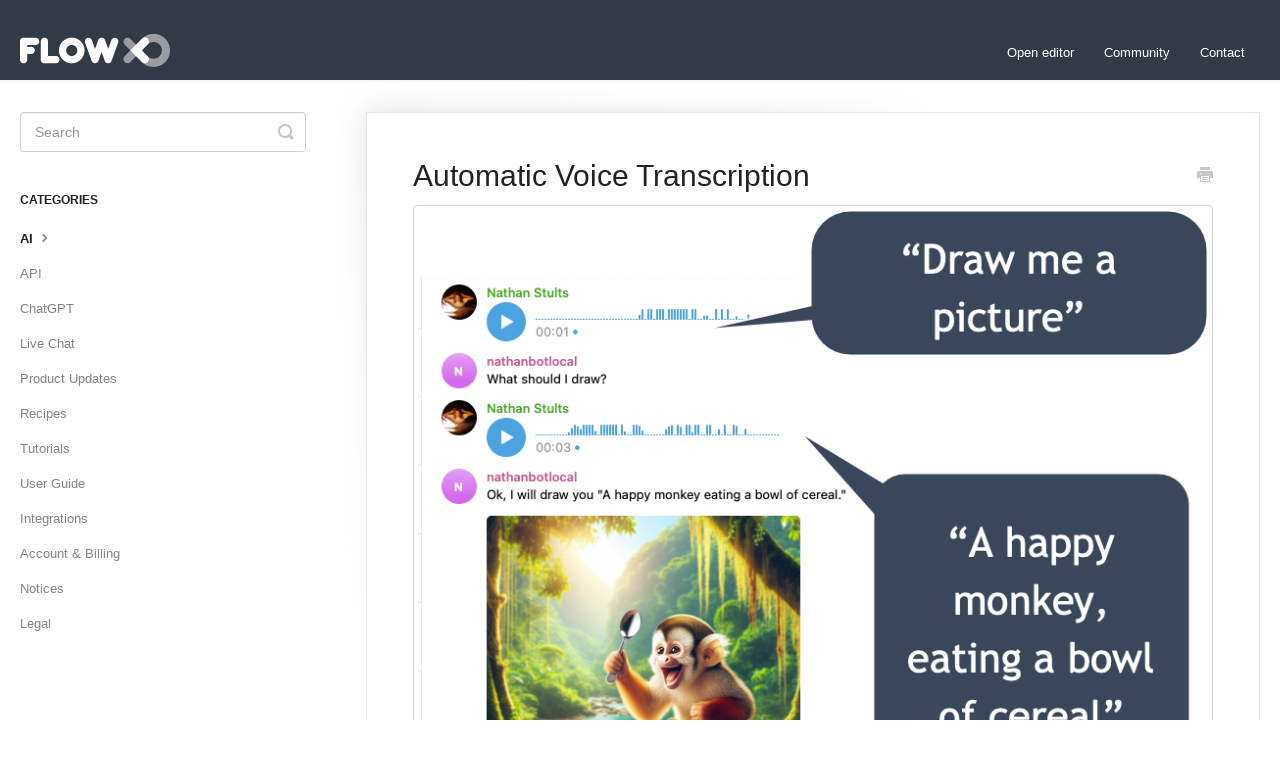

--- FILE ---
content_type: text/html; charset=utf-8
request_url: https://support.flowxo.com/article/333-automatic-voice-transcription
body_size: 3972
content:


<!DOCTYPE html>
<html>
    
<head>
    <meta charset="utf-8"/>
    <title>Automatic Voice Transcription - Flow XO Help Center</title>
    <meta name="viewport" content="width=device-width, maximum-scale=1"/>
    <meta name="apple-mobile-web-app-capable" content="yes"/>
    <meta name="format-detection" content="telephone=no">
    <meta name="description" content="Flow XO makes it extremely easy to voice enable your chatbots. Most messaging platforms, including our web messenger, Telegram and WhatsApp, allow users to quic"/>
    <meta name="author" content="Flow XO LLC"/>
    <link rel="canonical" href="https://support.flowxo.com/article/333-automatic-voice-transcription"/>
    
        
   
            <meta name="twitter:card" content="summary"/>
            <meta name="twitter:title" content="Automatic Voice Transcription" />
            <meta name="twitter:description" content="Flow XO makes it extremely easy to voice enable your chatbots. Most messaging platforms, including our web messenger, Telegram and WhatsApp, allow users to quic"/>


    

    
        <link rel="stylesheet" href="//d3eto7onm69fcz.cloudfront.net/assets/stylesheets/launch-1769016909001.css">
    
    <style>
        body { background: #ffffff; }
        .navbar .navbar-inner { background: #323a46; }
        .navbar .nav li a, 
        .navbar .icon-private-w  { color: #ffffff; }
        .navbar .brand, 
        .navbar .nav li a:hover, 
        .navbar .nav li a:focus, 
        .navbar .nav .active a, 
        .navbar .nav .active a:hover, 
        .navbar .nav .active a:focus  { color: #ffffff; }
        .navbar a:hover .icon-private-w, 
        .navbar a:focus .icon-private-w, 
        .navbar .active a .icon-private-w, 
        .navbar .active a:hover .icon-private-w, 
        .navbar .active a:focus .icon-private-w { color: #ffffff; }
        #serp-dd .result a:hover,
        #serp-dd .result > li.active,
        #fullArticle strong a,
        #fullArticle a strong,
        .collection a,
        .contentWrapper a,
        .most-pop-articles .popArticles a,
        .most-pop-articles .popArticles a:hover span,
        .category-list .category .article-count,
        .category-list .category:hover .article-count { color: #67c18e; }
        #fullArticle, 
        #fullArticle p, 
        #fullArticle ul, 
        #fullArticle ol, 
        #fullArticle li, 
        #fullArticle div, 
        #fullArticle blockquote, 
        #fullArticle dd, 
        #fullArticle table { color:#323a46; }
    </style>
    
    <link rel="apple-touch-icon-precomposed" href="//d33v4339jhl8k0.cloudfront.net/docs/assets/54a6bee0e4b08393789c9bfd/images/55ad1d69e4b0b0593824e0f3/Flow-XO-Mark---Colour.png">
    <link rel="shortcut icon" type="image/png" href="//d33v4339jhl8k0.cloudfront.net/docs/assets/54a6bee0e4b08393789c9bfd/images/55ad1d69e4b03e788eda49f8/Flow-XO-Mark---Colour.png">
    <!--[if lt IE 9]>
    
        <script src="//d3eto7onm69fcz.cloudfront.net/assets/javascripts/html5shiv.min.js"></script>
    
    <![endif]-->
    
        <script type="application/ld+json">
        {"@context":"https://schema.org","@type":"WebSite","url":"https://support.flowxo.com","potentialAction":{"@type":"SearchAction","target":"https://support.flowxo.com/search?query={query}","query-input":"required name=query"}}
        </script>
    
        <script type="application/ld+json">
        {"@context":"https://schema.org","@type":"BreadcrumbList","itemListElement":[{"@type":"ListItem","position":1,"name":"Flow XO Help Center","item":"https://support.flowxo.com"},{"@type":"ListItem","position":2,"name":"Help Center","item":"https://support.flowxo.com/collection/1-help-center"},{"@type":"ListItem","position":3,"name":"Automatic Voice Transcription","item":"https://support.flowxo.com/article/333-automatic-voice-transcription"}]}
        </script>
    
    
        <style>
  .brand img { width: 50%; height: auto; }
 .workflow-step img, .workflow-step span : { display:inline; }
.container-fluid {
max-width:100% !important
}
</style>
<script type='text/javascript'>
  document.addEventListener('DOMContentLoaded', function(){ 
    document.getElementById('contact').insertAdjacentHTML('beforebegin', '<li><a href="https://flowxo.com/app">Open editor</a></li><li><a href="https://community.flowxo.com">Community</a></li>');
  }, false);
</script>
    
</head>
    
    <body>
        
<header id="mainNav" class="navbar">
    <div class="navbar-inner">
        <div class="container-fluid">
            <a class="brand" href="/">
            
                
                    <img src="//d33v4339jhl8k0.cloudfront.net/docs/assets/54a6bee0e4b08393789c9bfd/images/55a7b1e5e4b0b0593824d3ed/logo.png" alt="Flow XO Help Center" width="300" height="75">
                

            
            </a>
            
                <button type="button" class="btn btn-navbar" data-toggle="collapse" data-target=".nav-collapse">
                    <span class="sr-only">Toggle Navigation</span>
                    <span class="icon-bar"></span>
                    <span class="icon-bar"></span>
                    <span class="icon-bar"></span>
                </button>
            
            <div class="nav-collapse collapse">
                <nav role="navigation"><!-- added for accessibility -->
                <ul class="nav">
                    
                    
                    
                        <li id="contact"><a href="#" class="contactUs" onclick="window.Beacon('open')">Contact</a></li>
                        <li id="contactMobile"><a href="#" class="contactUs" onclick="window.Beacon('open')">Contact</a></li>
                    
                </ul>
                </nav>
            </div><!--/.nav-collapse -->
        </div><!--/container-->
    </div><!--/navbar-inner-->
</header>
        <section id="contentArea" class="container-fluid">
            <div class="row-fluid">
                <section id="main-content" class="span9">
                    <div class="contentWrapper">
                        
    
    <article id="fullArticle">
        <h1 class="title">Automatic Voice Transcription</h1>
    
        <a href="javascript:window.print()" class="printArticle" title="Print this article" aria-label="Print this Article"><i class="icon-print"></i></a>
        <p><img src="//d33v4339jhl8k0.cloudfront.net/docs/assets/54a6bee0e4b08393789c9bfd/images/65d8f67493e735297b4ec9fc/file-MNDQXvCeC6.png"></p>
<p>Flow XO makes it extremely easy to voice enable your chatbots. Most messaging platforms, including our web messenger, Telegram and WhatsApp, allow users to quickly record voice messages. Sometimes, this is simpler and faster than typing out a message. You can voice enable your chatbots in Flow XO with just one button, and Flow XO will then transcribe any audio clips submitted by a user to text and treat them exactly as if the user had typed the message into the composer. This means that you don't need to modify your flows in any way to make them voice enabled.&nbsp;</p>
<p>To voice enable your bots, head to your user profile and click "Enable Automatic Voice Transcription"</p>
<p><img src="//d33v4339jhl8k0.cloudfront.net/docs/assets/54a6bee0e4b08393789c9bfd/images/65d8f7a81c2f8d3d7ebfd365/file-qVccvoAKKc.png"><img src="//d33v4339jhl8k0.cloudfront.net/docs/assets/54a6bee0e4b08393789c9bfd/images/65d8f7b589182269183fa370/file-IHJXxAgJOC.png"></p>
<p>That's it! If you have added your own Open AI API Key we will use that instead of Flow XO AI credits for transcribing the audio. Otherwise, you will be charged AI credits (1 credit per transcription). If you decide to use this feature, we highly recommend adding your own API key as it will be much more cost effective.</p>
<p><img src="//d33v4339jhl8k0.cloudfront.net/docs/assets/54a6bee0e4b08393789c9bfd/images/65d8f8381c2f8d3d7ebfd367/file-2lZrrbBVds.png"></p>
<p>And that's all there is to it! Pretty simple huh?</p>
<p>Happy flowing!</p>
    </article>
    

    <section class="articleFoot">
    
        <i class="icon-contact"></i>
        <p class="help">Still need help?
            <a id="sbContact" href="#" class="contactUs" onclick="window.Beacon('open')">Contact Us</a>
            <a id="sbContactMobile" href="#" class="contactUs" onclick="window.Beacon('open')">Contact Us</a>
        </p>
    

    <time class="lu" datetime=2024-02-23 >Last updated on February 23, 2024</time>
    </section>

                    </div><!--/contentWrapper-->
                    
                </section><!--/content-->
                <aside id="sidebar" class="span3">
                 

<form action="/search" method="GET" id="searchBar" class="sm" autocomplete="off">
    
                    <input type="hidden" name="collectionId" value="54a6bef9e4b08393789c9c00"/>
                    <input type="text" name="query" title="search-query" class="search-query" placeholder="Search" value="" aria-label="Search" />
                    <button type="submit">
                        <span class="sr-only">Toggle Search</span>
                        <i class="icon-search"></i>
                    </button>
                    <div id="serp-dd" style="display: none;" class="sb">
                        <ul class="result">
                        </ul>
                    </div>
                
</form>

                
                    <h3>Categories</h3>
                    <ul class="nav nav-list">
                    
                        
                            <li  class="active" ><a href="/category/310-ai">AI  <i class="icon-arrow"></i></a></li>
                        
                    
                        
                            <li ><a href="/category/290-api">API  <i class="icon-arrow"></i></a></li>
                        
                    
                        
                            <li ><a href="/category/299-chatgpt">ChatGPT  <i class="icon-arrow"></i></a></li>
                        
                    
                        
                            <li ><a href="/category/324-live-chat">Live Chat  <i class="icon-arrow"></i></a></li>
                        
                    
                        
                            <li ><a href="/category/265-product-updates">Product Updates  <i class="icon-arrow"></i></a></li>
                        
                    
                        
                            <li ><a href="/category/247-recipes">Recipes  <i class="icon-arrow"></i></a></li>
                        
                    
                        
                            <li ><a href="/category/278-tutorials">Tutorials  <i class="icon-arrow"></i></a></li>
                        
                    
                        
                            <li ><a href="/category/4-user-guide">User Guide  <i class="icon-arrow"></i></a></li>
                        
                    
                        
                            <li ><a href="/category/3-integrations">Integrations  <i class="icon-arrow"></i></a></li>
                        
                    
                        
                            <li ><a href="/category/6-advanced-tips">Account &amp; Billing  <i class="icon-arrow"></i></a></li>
                        
                    
                        
                            <li ><a href="/category/234-notices">Notices  <i class="icon-arrow"></i></a></li>
                        
                    
                        
                            <li ><a href="/category/229-legal">Legal  <i class="icon-arrow"></i></a></li>
                        
                    
                    </ul>
                
                </aside><!--/span-->
            </div><!--/row-->
            <div id="noResults" style="display:none;">No results found</div>
            <footer>
                

<p>&copy;
    
        <a href="https://flowxo.com">Flow XO LLC</a>
    
    2026. <span>Powered by <a rel="nofollow noopener noreferrer" href="https://www.helpscout.com/docs-refer/?co=Flow+XO+LLC&utm_source=docs&utm_medium=footerlink&utm_campaign=Docs+Branding" target="_blank">Help Scout</a></span>
    
        
    
</p>

            </footer>
        </section><!--/.fluid-container-->
        
            

<script id="beaconLoader" type="text/javascript">!function(e,t,n){function a(){var e=t.getElementsByTagName("script")[0],n=t.createElement("script");n.type="text/javascript",n.async=!0,n.src="https://beacon-v2.helpscout.net",e.parentNode.insertBefore(n,e)}if(e.Beacon=n=function(t,n,a){e.Beacon.readyQueue.push({method:t,options:n,data:a})},n.readyQueue=[],"complete"===t.readyState)return a();e.attachEvent?e.attachEvent("onload",a):e.addEventListener("load",a,!1)}(window,document,window.Beacon||function(){});</script>
<script type="text/javascript">window.Beacon('init', '1ed77125-d7f1-4bfc-aa6b-fc26dd0e8eb8')</script>

<script type="text/javascript">
    function hashChanged() {
        var hash = window.location.hash.substring(1); 
        if (hash === 'contact') {
            window.Beacon('open')
        }
    }

    if (window.location.hash) {
        hashChanged()
    }

    window.onhashchange = function () {
        hashChanged()
    }

    window.addEventListener('hashchange', hashChanged, false);

</script>

        
        
    <script src="//d3eto7onm69fcz.cloudfront.net/assets/javascripts/app4.min.js"></script>

<script>
// keep iOS links from opening safari
if(("standalone" in window.navigator) && window.navigator.standalone){
// If you want to prevent remote links in standalone web apps opening Mobile Safari, change 'remotes' to true
var noddy, remotes = false;
document.addEventListener('click', function(event) {
noddy = event.target;
while(noddy.nodeName !== "A" && noddy.nodeName !== "HTML") {
noddy = noddy.parentNode;
}

if('href' in noddy && noddy.href.indexOf('http') !== -1 && (noddy.href.indexOf(document.location.host) !== -1 || remotes)){
event.preventDefault();
document.location.href = noddy.href;
}

},false);
}
</script>
        
    </body>
</html>


